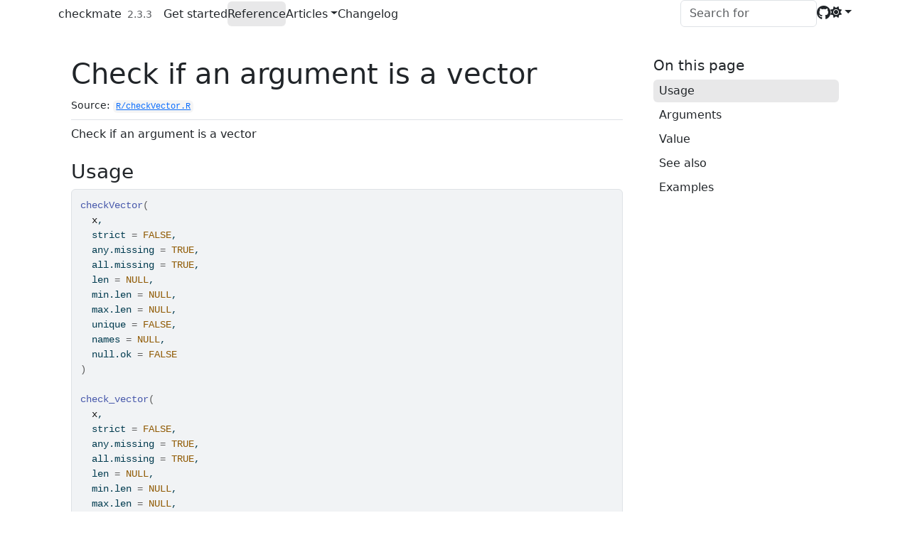

--- FILE ---
content_type: text/html; charset=utf-8
request_url: https://mllg.github.io/checkmate/reference/checkVector.html
body_size: 3095
content:
<!DOCTYPE html>
<!-- Generated by pkgdown: do not edit by hand --><html lang="en"><head><meta http-equiv="Content-Type" content="text/html; charset=UTF-8"><meta charset="utf-8"><meta http-equiv="X-UA-Compatible" content="IE=edge"><meta name="viewport" content="width=device-width, initial-scale=1, shrink-to-fit=no"><title>Check if an argument is a vector — checkVector • checkmate</title><script src="../lightswitch.js"></script><script src="../deps/jquery-3.6.0/jquery-3.6.0.min.js"></script><meta name="viewport" content="width=device-width, initial-scale=1, shrink-to-fit=no"><link href="../deps/bootstrap-5.3.1/bootstrap.min.css" rel="stylesheet"><script src="../deps/bootstrap-5.3.1/bootstrap.bundle.min.js"></script><link href="../deps/font-awesome-6.5.2/css/all.min.css" rel="stylesheet"><link href="../deps/font-awesome-6.5.2/css/v4-shims.min.css" rel="stylesheet"><script src="../deps/headroom-0.11.0/headroom.min.js"></script><script src="../deps/headroom-0.11.0/jQuery.headroom.min.js"></script><script src="../deps/bootstrap-toc-1.0.1/bootstrap-toc.min.js"></script><script src="../deps/clipboard.js-2.0.11/clipboard.min.js"></script><script src="../deps/search-1.0.0/autocomplete.jquery.min.js"></script><script src="../deps/search-1.0.0/fuse.min.js"></script><script src="../deps/search-1.0.0/mark.min.js"></script><!-- pkgdown --><script src="../pkgdown.js"></script><meta property="og:title" content="Check if an argument is a vector — checkVector"><meta name="description" content="Check if an argument is a vector"><meta property="og:description" content="Check if an argument is a vector"></head><body>
    <a href="#main" class="visually-hidden-focusable">Skip to contents</a>


    <nav class="navbar navbar-expand-lg fixed-top " aria-label="Site navigation"><div class="container">

    <a class="navbar-brand me-2" href="../index.html">checkmate</a>

    <small class="nav-text text-muted me-auto" data-bs-toggle="tooltip" data-bs-placement="bottom" title="">2.3.3</small>


    <button class="navbar-toggler" type="button" data-bs-toggle="collapse" data-bs-target="#navbar" aria-controls="navbar" aria-expanded="false" aria-label="Toggle navigation">
      <span class="navbar-toggler-icon"></span>
    </button>

    <div id="navbar" class="collapse navbar-collapse ms-3">
      <ul class="navbar-nav me-auto"><li class="nav-item"><a class="nav-link" href="../articles/checkmate.html">Get started</a></li>
<li class="active nav-item"><a class="nav-link" href="../reference/index.html">Reference</a></li>
<li class="nav-item dropdown">
  <button class="nav-link dropdown-toggle" type="button" id="dropdown-articles" data-bs-toggle="dropdown" aria-expanded="false" aria-haspopup="true">Articles</button>
  <ul class="dropdown-menu" aria-labelledby="dropdown-articles"><li><a class="dropdown-item" href="../articles/tinytest.html">Setup tinytest</a></li>
  </ul></li>
<li class="nav-item"><a class="nav-link" href="../news/index.html">Changelog</a></li>
      </ul><ul class="navbar-nav"><li class="nav-item"><form class="form-inline" role="search">
 <input class="form-control" type="search" name="search-input" id="search-input" autocomplete="off" aria-label="Search site" placeholder="Search for" data-search-index="../search.json"></form></li>
<li class="nav-item"><a class="external-link nav-link" href="https://github.com/mllg/checkmate/" aria-label="GitHub"><span class="fa fab fa-github fa-lg"></span></a></li>
<li class="nav-item dropdown">
  <button class="nav-link dropdown-toggle" type="button" id="dropdown-lightswitch" data-bs-toggle="dropdown" aria-expanded="false" aria-haspopup="true" aria-label="Light switch"><span class="fa fa-sun"></span></button>
  <ul class="dropdown-menu dropdown-menu-end" aria-labelledby="dropdown-lightswitch"><li><button class="dropdown-item" data-bs-theme-value="light"><span class="fa fa-sun"></span> Light</button></li>
    <li><button class="dropdown-item" data-bs-theme-value="dark"><span class="fa fa-moon"></span> Dark</button></li>
    <li><button class="dropdown-item" data-bs-theme-value="auto"><span class="fa fa-adjust"></span> Auto</button></li>
  </ul></li>
      </ul></div>


  </div>
</nav><div class="container template-reference-topic">
<div class="row">
  <main id="main" class="col-md-9"><div class="page-header">

      <h1>Check if an argument is a vector</h1>
      <small class="dont-index">Source: <a href="https://github.com/mllg/checkmate/blob/v2.3.3/R/checkVector.R" class="external-link"><code>R/checkVector.R</code></a></small>
      <div class="d-none name"><code>checkVector.Rd</code></div>
    </div>

    <div class="ref-description section level2">
    <p>Check if an argument is a vector</p>
    </div>

    <div class="section level2">
    <h2 id="ref-usage">Usage<a class="anchor" aria-label="anchor" href="#ref-usage"></a></h2>
    <div class="sourceCode"><pre class="sourceCode r"><code><span><span class="fu">checkVector</span><span class="op">(</span></span>
<span>  <span class="va">x</span>,</span>
<span>  strict <span class="op">=</span> <span class="cn">FALSE</span>,</span>
<span>  any.missing <span class="op">=</span> <span class="cn">TRUE</span>,</span>
<span>  all.missing <span class="op">=</span> <span class="cn">TRUE</span>,</span>
<span>  len <span class="op">=</span> <span class="cn">NULL</span>,</span>
<span>  min.len <span class="op">=</span> <span class="cn">NULL</span>,</span>
<span>  max.len <span class="op">=</span> <span class="cn">NULL</span>,</span>
<span>  unique <span class="op">=</span> <span class="cn">FALSE</span>,</span>
<span>  names <span class="op">=</span> <span class="cn">NULL</span>,</span>
<span>  null.ok <span class="op">=</span> <span class="cn">FALSE</span></span>
<span><span class="op">)</span></span>
<span></span>
<span><span class="fu">check_vector</span><span class="op">(</span></span>
<span>  <span class="va">x</span>,</span>
<span>  strict <span class="op">=</span> <span class="cn">FALSE</span>,</span>
<span>  any.missing <span class="op">=</span> <span class="cn">TRUE</span>,</span>
<span>  all.missing <span class="op">=</span> <span class="cn">TRUE</span>,</span>
<span>  len <span class="op">=</span> <span class="cn">NULL</span>,</span>
<span>  min.len <span class="op">=</span> <span class="cn">NULL</span>,</span>
<span>  max.len <span class="op">=</span> <span class="cn">NULL</span>,</span>
<span>  unique <span class="op">=</span> <span class="cn">FALSE</span>,</span>
<span>  names <span class="op">=</span> <span class="cn">NULL</span>,</span>
<span>  null.ok <span class="op">=</span> <span class="cn">FALSE</span></span>
<span><span class="op">)</span></span>
<span></span>
<span><span class="fu">assertVector</span><span class="op">(</span></span>
<span>  <span class="va">x</span>,</span>
<span>  strict <span class="op">=</span> <span class="cn">FALSE</span>,</span>
<span>  any.missing <span class="op">=</span> <span class="cn">TRUE</span>,</span>
<span>  all.missing <span class="op">=</span> <span class="cn">TRUE</span>,</span>
<span>  len <span class="op">=</span> <span class="cn">NULL</span>,</span>
<span>  min.len <span class="op">=</span> <span class="cn">NULL</span>,</span>
<span>  max.len <span class="op">=</span> <span class="cn">NULL</span>,</span>
<span>  unique <span class="op">=</span> <span class="cn">FALSE</span>,</span>
<span>  names <span class="op">=</span> <span class="cn">NULL</span>,</span>
<span>  null.ok <span class="op">=</span> <span class="cn">FALSE</span>,</span>
<span>  .var.name <span class="op">=</span> <span class="fu"><a href="vname.html">vname</a></span><span class="op">(</span><span class="va">x</span><span class="op">)</span>,</span>
<span>  add <span class="op">=</span> <span class="cn">NULL</span></span>
<span><span class="op">)</span></span>
<span></span>
<span><span class="fu">assert_vector</span><span class="op">(</span></span>
<span>  <span class="va">x</span>,</span>
<span>  strict <span class="op">=</span> <span class="cn">FALSE</span>,</span>
<span>  any.missing <span class="op">=</span> <span class="cn">TRUE</span>,</span>
<span>  all.missing <span class="op">=</span> <span class="cn">TRUE</span>,</span>
<span>  len <span class="op">=</span> <span class="cn">NULL</span>,</span>
<span>  min.len <span class="op">=</span> <span class="cn">NULL</span>,</span>
<span>  max.len <span class="op">=</span> <span class="cn">NULL</span>,</span>
<span>  unique <span class="op">=</span> <span class="cn">FALSE</span>,</span>
<span>  names <span class="op">=</span> <span class="cn">NULL</span>,</span>
<span>  null.ok <span class="op">=</span> <span class="cn">FALSE</span>,</span>
<span>  .var.name <span class="op">=</span> <span class="fu"><a href="vname.html">vname</a></span><span class="op">(</span><span class="va">x</span><span class="op">)</span>,</span>
<span>  add <span class="op">=</span> <span class="cn">NULL</span></span>
<span><span class="op">)</span></span>
<span></span>
<span><span class="fu">testVector</span><span class="op">(</span></span>
<span>  <span class="va">x</span>,</span>
<span>  strict <span class="op">=</span> <span class="cn">FALSE</span>,</span>
<span>  any.missing <span class="op">=</span> <span class="cn">TRUE</span>,</span>
<span>  all.missing <span class="op">=</span> <span class="cn">TRUE</span>,</span>
<span>  len <span class="op">=</span> <span class="cn">NULL</span>,</span>
<span>  min.len <span class="op">=</span> <span class="cn">NULL</span>,</span>
<span>  max.len <span class="op">=</span> <span class="cn">NULL</span>,</span>
<span>  unique <span class="op">=</span> <span class="cn">FALSE</span>,</span>
<span>  names <span class="op">=</span> <span class="cn">NULL</span>,</span>
<span>  null.ok <span class="op">=</span> <span class="cn">FALSE</span></span>
<span><span class="op">)</span></span>
<span></span>
<span><span class="fu">test_vector</span><span class="op">(</span></span>
<span>  <span class="va">x</span>,</span>
<span>  strict <span class="op">=</span> <span class="cn">FALSE</span>,</span>
<span>  any.missing <span class="op">=</span> <span class="cn">TRUE</span>,</span>
<span>  all.missing <span class="op">=</span> <span class="cn">TRUE</span>,</span>
<span>  len <span class="op">=</span> <span class="cn">NULL</span>,</span>
<span>  min.len <span class="op">=</span> <span class="cn">NULL</span>,</span>
<span>  max.len <span class="op">=</span> <span class="cn">NULL</span>,</span>
<span>  unique <span class="op">=</span> <span class="cn">FALSE</span>,</span>
<span>  names <span class="op">=</span> <span class="cn">NULL</span>,</span>
<span>  null.ok <span class="op">=</span> <span class="cn">FALSE</span></span>
<span><span class="op">)</span></span></code></pre></div>
    </div>

    <div class="section level2">
    <h2 id="arguments">Arguments<a class="anchor" aria-label="anchor" href="#arguments"></a></h2>


<dl><dt id="arg-x">x<a class="anchor" aria-label="anchor" href="#arg-x"></a></dt>
<dd><p>[<code>any</code>]<br>
Object to check.</p></dd>


<dt id="arg-strict">strict<a class="anchor" aria-label="anchor" href="#arg-strict"></a></dt>
<dd><p>[<code>logical(1)</code>]<br>
May the vector have additional attributes? If <code>TRUE</code>, mimics the behavior of
<code><a href="https://rdrr.io/r/base/vector.html" class="external-link">is.vector</a></code>.
Default is <code>FALSE</code> which allows e.g. <code>factor</code>s or <code>data.frame</code>s
to be recognized as vectors.</p></dd>


<dt id="arg-any-missing">any.missing<a class="anchor" aria-label="anchor" href="#arg-any-missing"></a></dt>
<dd><p>[<code>logical(1)</code>]<br>
Are vectors with missing values allowed? Default is <code>TRUE</code>.</p></dd>


<dt id="arg-all-missing">all.missing<a class="anchor" aria-label="anchor" href="#arg-all-missing"></a></dt>
<dd><p>[<code>logical(1)</code>]<br>
Are vectors with no non-missing values allowed? Default is <code>TRUE</code>.
Note that empty vectors do not have non-missing values.</p></dd>


<dt id="arg-len">len<a class="anchor" aria-label="anchor" href="#arg-len"></a></dt>
<dd><p>[<code>integer(1)</code>]<br>
Exact expected length of <code>x</code>.</p></dd>


<dt id="arg-min-len">min.len<a class="anchor" aria-label="anchor" href="#arg-min-len"></a></dt>
<dd><p>[<code>integer(1)</code>]<br>
Minimal length of <code>x</code>.</p></dd>


<dt id="arg-max-len">max.len<a class="anchor" aria-label="anchor" href="#arg-max-len"></a></dt>
<dd><p>[<code>integer(1)</code>]<br>
Maximal length of <code>x</code>.</p></dd>


<dt id="arg-unique">unique<a class="anchor" aria-label="anchor" href="#arg-unique"></a></dt>
<dd><p>[<code>logical(1)</code>]<br>
Must all values be unique? Default is <code>FALSE</code>.</p></dd>


<dt id="arg-names">names<a class="anchor" aria-label="anchor" href="#arg-names"></a></dt>
<dd><p>[<code>character(1)</code>]<br>
Check for names. See <code><a href="checkNamed.html">checkNamed</a></code> for possible values.
Default is “any” which performs no check at all.
Note that you can use <code><a href="checkSubset.html">checkSubset</a></code> to check for a specific set of names.</p></dd>


<dt id="arg-null-ok">null.ok<a class="anchor" aria-label="anchor" href="#arg-null-ok"></a></dt>
<dd><p>[<code>logical(1)</code>]<br>
If set to <code>TRUE</code>, <code>x</code> may also be <code>NULL</code>.
In this case only a type check of <code>x</code> is performed, all additional checks are disabled.</p></dd>


<dt id="arg--var-name">.var.name<a class="anchor" aria-label="anchor" href="#arg--var-name"></a></dt>
<dd><p>[<code>character(1)</code>]<br>
Name of the checked object to print in assertions. Defaults to
the heuristic implemented in <code><a href="vname.html">vname</a></code>.</p></dd>


<dt id="arg-add">add<a class="anchor" aria-label="anchor" href="#arg-add"></a></dt>
<dd><p>[<code>AssertCollection</code>]<br>
Collection to store assertion messages. See <code><a href="AssertCollection.html">AssertCollection</a></code>.</p></dd>

</dl></div>
    <div class="section level2">
    <h2 id="value">Value<a class="anchor" aria-label="anchor" href="#value"></a></h2>
    <p>Depending on the function prefix:
 If the check is successful, the functions
 <code>assertVector</code>/<code>assert_vector</code> return
 <code>x</code> invisibly, whereas
 <code>checkVector</code>/<code>check_vector</code> and
 <code>testVector</code>/<code>test_vector</code> return
 <code>TRUE</code>.
 If the check is not successful,
 <code>assertVector</code>/<code>assert_vector</code>
 throws an error message,
 <code>testVector</code>/<code>test_vector</code>
 returns <code>FALSE</code>,
 and <code>checkVector</code>/<code>check_vector</code>
 return a string with the error message.
 The function <code>expect_vector</code> always returns an
 <code><a href="https://testthat.r-lib.org/reference/expectation.html" class="external-link">expectation</a></code>.</p>
    </div>
    <div class="section level2">
    <h2 id="see-also">See also<a class="anchor" aria-label="anchor" href="#see-also"></a></h2>
    <div class="dont-index"><p>Other basetypes:
<code><a href="checkArray.html">checkArray</a>()</code>,
<code><a href="checkAtomic.html">checkAtomic</a>()</code>,
<code><a href="checkAtomicVector.html">checkAtomicVector</a>()</code>,
<code><a href="checkCharacter.html">checkCharacter</a>()</code>,
<code><a href="checkComplex.html">checkComplex</a>()</code>,
<code><a href="checkDataFrame.html">checkDataFrame</a>()</code>,
<code><a href="checkDate.html">checkDate</a>()</code>,
<code><a href="checkDouble.html">checkDouble</a>()</code>,
<code><a href="checkEnvironment.html">checkEnvironment</a>()</code>,
<code><a href="checkFactor.html">checkFactor</a>()</code>,
<code><a href="checkFormula.html">checkFormula</a>()</code>,
<code><a href="checkFunction.html">checkFunction</a>()</code>,
<code><a href="checkInteger.html">checkInteger</a>()</code>,
<code><a href="checkIntegerish.html">checkIntegerish</a>()</code>,
<code><a href="checkList.html">checkList</a>()</code>,
<code><a href="checkLogical.html">checkLogical</a>()</code>,
<code><a href="checkMatrix.html">checkMatrix</a>()</code>,
<code><a href="checkNull.html">checkNull</a>()</code>,
<code><a href="checkNumeric.html">checkNumeric</a>()</code>,
<code><a href="checkPOSIXct.html">checkPOSIXct</a>()</code>,
<code><a href="checkRaw.html">checkRaw</a>()</code></p>
<p>Other atomicvector:
<code><a href="checkAtomic.html">checkAtomic</a>()</code>,
<code><a href="checkAtomicVector.html">checkAtomicVector</a>()</code></p></div>
    </div>

    <div class="section level2">
    <h2 id="ref-examples">Examples<a class="anchor" aria-label="anchor" href="#ref-examples"></a></h2>
    <div class="sourceCode"><pre class="sourceCode r"><code><span class="r-in"><span><span class="fu">testVector</span><span class="op">(</span><span class="va">letters</span>, min.len <span class="op">=</span> <span class="fl">1L</span>, any.missing <span class="op">=</span> <span class="cn">FALSE</span><span class="op">)</span></span></span>
<span class="r-out co"><span class="r-pr">#&gt;</span> [1] TRUE</span>
</code></pre></div>
    </div>
  </main><aside class="col-md-3"><nav id="toc" aria-label="Table of contents"><h2>On this page</h2>
    </nav></aside></div>


    <footer><div class="pkgdown-footer-left">
  <p>Developed by Michel Lang.</p>
</div>

<div class="pkgdown-footer-right">
  <p>Site built with <a href="https://pkgdown.r-lib.org/" class="external-link">pkgdown</a> 2.1.3.</p>
</div>

    </footer></div>





  </body></html>

